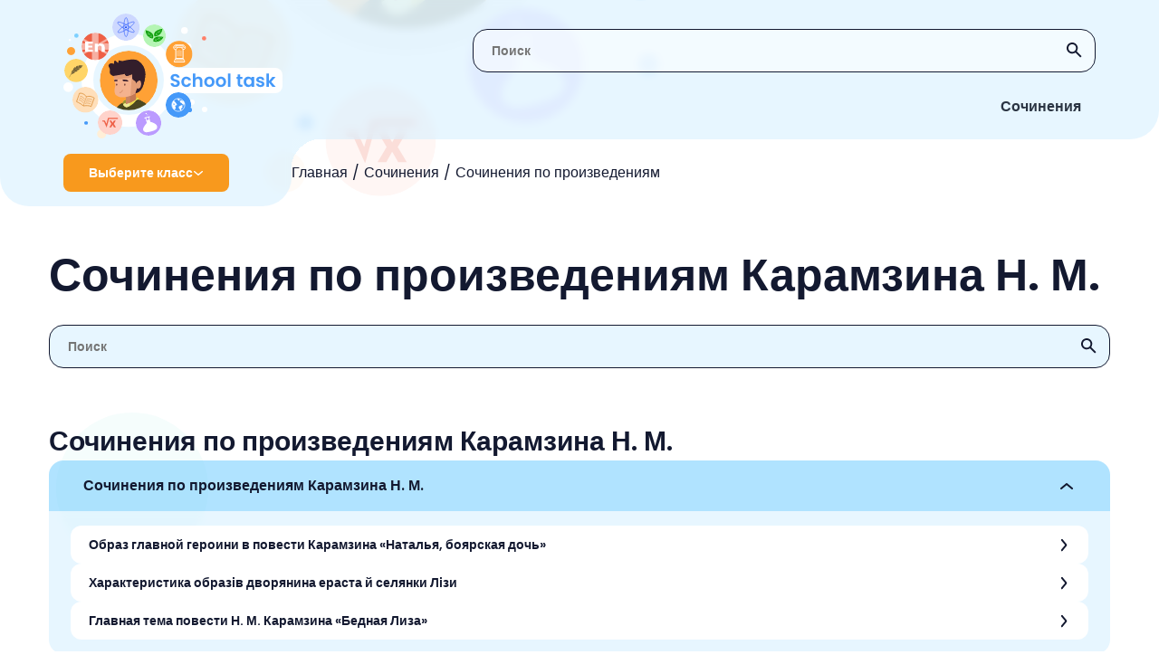

--- FILE ---
content_type: text/html; charset=UTF-8
request_url: https://schooltask.ru/sochineniya/sochineniya-po-proizvedeniyam/sochineniya-po-proizvedeniyam-karamzina-n-m/
body_size: 3947
content:
<!DOCTYPE html>
<html lang="en-US">
<head>
    <link rel="preconnect" href="https://fonts.googleapis.com"/>
    <link rel="preconnect" href="https://fonts.gstatic.com" crossorigin/>
    <link href="https://fonts.googleapis.com/css2?family=Poppins:wght@400;600&display=swap" rel="stylesheet"/>
    <link rel="shortcut icon" href="/img/Group_38.svg" type="image/png">
    <meta charset="UTF-8">
    <meta http-equiv="X-UA-Compatible" content="IE=edge"/>
    <meta name="viewport" content="width=device-width, initial-scale=1.0"/>
    <meta name="apple-mobile-web-app-capable" content="yes">
    <meta name="format-detection" content="telephone=no">
    <title>Сочинения по повестям Николая Карамзина на разные темы</title>
    <script type="text/javascript" src="https://vk.com/js/api/openapi.js?169"></script>
    <script type="text/javascript">
        VK.init({apiId: 51697517, onlyWidgets: true});
    </script>
    <!-- Yandex RTB  -->
    <script async>window.yaContextCb = window.yaContextCb || []</script>
    <script src="https://yandex.ru/ads/system/context.js" async=""></script>
    <meta name="title" content="Сочинения по повестям Николая Карамзина на разные темы">
<meta name="description" content="Готовые сочинения по повестям Николая Карамзина на разные темы для школьников всех классов по литературе.">
<meta name="csrf-param" content="_csrf-frontend">
<meta name="csrf-token" content="yXHAQx-dOw98kWOTHx2f8Ud_4lZ58aKGjD5SZe1_cAWQBIYTKfVIQDfTE_BXKOWWcA-DJCiwxfPCamo8qUgWYQ==">

<link href="/assets/42c59dbf/dist/css/bootstrap.css" rel="stylesheet">
<link href="/scss/style.css" rel="stylesheet">    </head>
<body class="oferflow-hidden">
<div class="circle el11"></div>
<div class="circle el12"></div>
<div class="circle el13"></div>
<div class="circle el14"></div>
<div class="circle el15"></div>
<div class="circle el16"></div>


<header class="header">
    <img src="/img/bg-header-svg.svg" alt="x" class="bg"/>
    <img src="/img/bg-header-svg-mobile.svg" alt="x" class="bg-mobile"/>
    <div class="blur"></div>
    <div class="search">
        <form action="/search/">
            <input type="text" id="header-search_input" name="s" class="search-input regular-search-input" placeholder="Поиск"/>
            <button type="submit" class="btn btn_icon search__submit">
                <img src="/img/svgicons/search-icon.svg" alt="icon" class="regular-search-icon"/>
            </button>
        </form>
    </div>
    <a href="/"><img src="/img/svgicons/logo.svg" alt="logo" class="logo"/></a>
    <img src="/img/svgicons/nav-buttons_mobile.svg" alt="menu" class="nav-buttons_mobile"/>
    
    <nav class="nav-buttons">
                        <div class="nav-button  ">
                    <a href="/sochineniya/" class="nav-link">Сочинения</a>
                    <div class="nav-marker"></div>
                </div>
                    </nav>
    <div class="breadcrumbs-wrapper">
        <div class="ellipse">
            <div class="class-select" id="class-select">
                <span class="text">Выберите класс</span>
                <img src="/img/svgicons/arrow.svg" class="img" alt="v"/>
            </div>
        </div>

        <ul class="breadcrumbs"><li class="link"><a href="/">Главная</a></li><li class="link"><a href="/sochineniya/">Сочинения</a></li><li class="link"><a href="/sochineniya/sochineniya-po-proizvedeniyam/">Сочинения по произведениям</a></li></ul>    </div>
    <div class="menu" id="menu">
    <div class="menu-item">
                    <div class="menu-accordion-header class-select class-select_item">
                 <span class="text">1 класс</span>
                 <img src="/img/svgicons/arrow.svg" class="img" alt=">" />
                 </div> <div class="menu-accordion-content menu-additional"><p class="menu-additional_title">1 класс</p><a class="menu-additional_item" href="/1-klass/1-anglijskij/">Английский язык</a><a class="menu-additional_item" href="/1-klass/1-russkij-yazyk/">Русский язык</a><a class="menu-additional_item" href="/1-klass/1-literaturnoe-chtenie/">Литературное чтение</a><a class="menu-additional_item" href="/1-klass/1-okruzhayushhij-mir/">Окружающий мир</a><a class="menu-additional_item" href="/1-klass/1-matematika/">Математика</a></div></div><div class="menu-item">
                    <div class="menu-accordion-header class-select class-select_item">
                 <span class="text">2 класс</span>
                 <img src="/img/svgicons/arrow.svg" class="img" alt=">" />
                 </div> <div class="menu-accordion-content menu-additional"><p class="menu-additional_title">2 класс</p><a class="menu-additional_item" href="/2-klass/2-matematika/">Математика</a><a class="menu-additional_item" href="/2-klass/2-anglijskij/">Английский язык</a><a class="menu-additional_item" href="/2-klass/2-informatika/">Информатика</a><a class="menu-additional_item" href="/2-klass/2-literaturnoe-chtenie/">Литературное чтение</a><a class="menu-additional_item" href="/2-klass/2-okruzhayushhij-mir/">Окружающий мир</a><a class="menu-additional_item" href="/2-klass/2-russkij-yazyk/">Русский язык</a><a class="menu-additional_item" href="/2-klass/2-muzyka/">Музыка</a></div></div><div class="menu-item">
                    <div class="menu-accordion-header class-select class-select_item">
                 <span class="text">3 класс</span>
                 <img src="/img/svgicons/arrow.svg" class="img" alt=">" />
                 </div> <div class="menu-accordion-content menu-additional"><p class="menu-additional_title">3 класс</p><a class="menu-additional_item" href="/3-klass/3-muzyka/">Музыка</a><a class="menu-additional_item" href="/3-klass/3-okruzhayushhij-mir/">Окружающий мир</a><a class="menu-additional_item" href="/3-klass/3-russkij-yazyk/">Русский язык</a><a class="menu-additional_item" href="/3-klass/3-anglijskij/">Английский язык</a><a class="menu-additional_item" href="/3-klass/3-informatika/">Информатика</a><a class="menu-additional_item" href="/3-klass/3-literaturnoe-chtenie/">Литературное чтение</a><a class="menu-additional_item" href="/3-klass/3-matematika/">Математика</a></div></div><div class="menu-item">
                    <div class="menu-accordion-header class-select class-select_item">
                 <span class="text">4 класс</span>
                 <img src="/img/svgicons/arrow.svg" class="img" alt=">" />
                 </div> <div class="menu-accordion-content menu-additional"><p class="menu-additional_title">4 класс</p><a class="menu-additional_item" href="/4-klass/4-anglijskij-yazyk/">Английский язык</a><a class="menu-additional_item" href="/4-klass/4-russkij-yazyk/">Русский язык</a><a class="menu-additional_item" href="/4-klass/4-okruzhayushhij-mir/">Окружающий мир</a><a class="menu-additional_item" href="/4-klass/4-matematika/">Математика</a><a class="menu-additional_item" href="/4-klass/4-informatika/">Информатика</a><a class="menu-additional_item" href="/4-klass/4-literaturnoe-chtenie/">Литературное чтение</a><a class="menu-additional_item" href="/4-klass/4-muzyka/">Музыка</a></div></div><div class="menu-item">
                    <div class="menu-accordion-header class-select class-select_item">
                 <span class="text">5 класс</span>
                 <img src="/img/svgicons/arrow.svg" class="img" alt=">" />
                 </div> <div class="menu-accordion-content menu-additional"><p class="menu-additional_title">5 класс</p><a class="menu-additional_item" href="/5-klass/5-obzh/">ОБЖ</a><a class="menu-additional_item" href="/5-klass/5-tehnologiya/">Технология</a><a class="menu-additional_item" href="/5-klass/5-matematika/">Математика</a><a class="menu-additional_item" href="/5-klass/5-russkij-yazyk/">Русский язык</a><a class="menu-additional_item" href="/5-klass/5-anglijskij-yazyk/">Английский язык</a><a class="menu-additional_item" href="/5-klass/5-obshhestvoznanie/">Обществознание</a><a class="menu-additional_item" href="/5-klass/5-istoriya/">История</a><a class="menu-additional_item" href="/5-klass/5-geografiya/">География</a><a class="menu-additional_item" href="/5-klass/5-literatura/">Литература</a><a class="menu-additional_item" href="/5-klass/5-biologiya/">Биология</a><a class="menu-additional_item" href="/5-klass/5-muzyka/">Музыка</a><a class="menu-additional_item" href="/5-klass/5-informatika/">Информатика</a><a class="menu-additional_item" href="/5-klass/5-nemeczkij/">Немецкий язык</a></div></div><div class="menu-item">
                    <div class="menu-accordion-header class-select class-select_item">
                 <span class="text">6 класс</span>
                 <img src="/img/svgicons/arrow.svg" class="img" alt=">" />
                 </div> <div class="menu-accordion-content menu-additional"><p class="menu-additional_title">6 класс</p><a class="menu-additional_item" href="/6-klass/6-biologiya/">Биология</a><a class="menu-additional_item" href="/6-klass/6-nemeczkij/">Немецкий язык</a><a class="menu-additional_item" href="/6-klass/6-literatura/">Литература</a><a class="menu-additional_item" href="/6-klass/6-matematika/">Математика</a><a class="menu-additional_item" href="/6-klass/6-anglijskij-yazyk/">Английский язык</a><a class="menu-additional_item" href="/6-klass/6-russkij-yazyk/">Русский язык</a><a class="menu-additional_item" href="/6-klass/6-obshhestvoznanie/">Обществознание</a><a class="menu-additional_item" href="/6-klass/6-informatika/">Информатика</a><a class="menu-additional_item" href="/6-klass/6-istoriya/">История</a><a class="menu-additional_item" href="/6-klass/6-geografiya/">География</a></div></div><div class="menu-item">
                    <div class="menu-accordion-header class-select class-select_item">
                 <span class="text">7 класс</span>
                 <img src="/img/svgicons/arrow.svg" class="img" alt=">" />
                 </div> <div class="menu-accordion-content menu-additional"><p class="menu-additional_title">7 класс</p><a class="menu-additional_item" href="/7-klass/nemeckiy-yazik-7/">Немецкий язык</a><a class="menu-additional_item" href="/7-klass/7-algebra/">Алгебра</a><a class="menu-additional_item" href="/7-klass/7-russkij-yazyk/">Русский язык</a><a class="menu-additional_item" href="/7-klass/7-obshhestvoznanie/">Обществознание</a><a class="menu-additional_item" href="/7-klass/7-fizika/">Физика</a><a class="menu-additional_item" href="/7-klass/7-anglijskij/">Английский язык</a><a class="menu-additional_item" href="/7-klass/7-informatika/">Информатика</a><a class="menu-additional_item" href="/7-klass/7-biologiya/">Биология</a><a class="menu-additional_item" href="/7-klass/7-geometriya/">Геометрия</a><a class="menu-additional_item" href="/7-klass/7-literatura/">Литература</a><a class="menu-additional_item" href="/7-klass/7-geografiya/">География</a><a class="menu-additional_item" href="/7-klass/7-istoriya/">История</a></div></div><div class="menu-item">
                    <div class="menu-accordion-header class-select class-select_item">
                 <span class="text">8 класс</span>
                 <img src="/img/svgicons/arrow.svg" class="img" alt=">" />
                 </div> <div class="menu-accordion-content menu-additional"><p class="menu-additional_title">8 класс</p><a class="menu-additional_item" href="/8-klass/8-geografiya/">География</a><a class="menu-additional_item" href="/8-klass/8-istoriya/">История</a><a class="menu-additional_item" href="/8-klass/8-himiya/">Химия</a><a class="menu-additional_item" href="/8-klass/8-fizika/">Физика</a><a class="menu-additional_item" href="/8-klass/8-russkij-yazyk/">Русский язык</a><a class="menu-additional_item" href="/8-klass/8-anglijskij/">Английский язык</a><a class="menu-additional_item" href="/8-klass/8-algebra/">Алгебра</a><a class="menu-additional_item" href="/8-klass/8-obshhestvoznanie/">Обществознание</a><a class="menu-additional_item" href="/8-klass/8-informatika/">Информатика</a><a class="menu-additional_item" href="/8-klass/8-biologiya/">Биология</a><a class="menu-additional_item" href="/8-klass/8-tehnologiya/">Технология</a></div></div><div class="menu-item">
                    <div class="menu-accordion-header class-select class-select_item">
                 <span class="text">9 класс</span>
                 <img src="/img/svgicons/arrow.svg" class="img" alt=">" />
                 </div> <div class="menu-accordion-content menu-additional"><p class="menu-additional_title">9 класс</p><a class="menu-additional_item" href="/9-klass/9-biologiya/">Биология</a><a class="menu-additional_item" href="/9-klass/9-obshhestvoznanie/">Обществознание</a><a class="menu-additional_item" href="/9-klass/9-fizika/">Физика</a><a class="menu-additional_item" href="/9-klass/9-informatika/">Информатика</a><a class="menu-additional_item" href="/9-klass/9-anglijskij/">Английский язык</a><a class="menu-additional_item" href="/9-klass/9-algebra/">Алгебра</a><a class="menu-additional_item" href="/9-klass/9-russkij-yazyk/">Русский язык</a><a class="menu-additional_item" href="/9-klass/9-himiya/">Химия</a><a class="menu-additional_item" href="/9-klass/9-istoriya/">История</a><a class="menu-additional_item" href="/9-klass/9-obzh/">ОБЖ</a><a class="menu-additional_item" href="/9-klass/geografiya-9/">География</a></div></div><div class="menu-item">
                    <div class="menu-accordion-header class-select class-select_item">
                 <span class="text">10 класс</span>
                 <img src="/img/svgicons/arrow.svg" class="img" alt=">" />
                 </div> <div class="menu-accordion-content menu-additional"><p class="menu-additional_title">10 класс</p><a class="menu-additional_item" href="/10-klass/fizika-10/">Физика</a><a class="menu-additional_item" href="/10-klass/himiya-10/">Химия</a><a class="menu-additional_item" href="/10-klass/10-russkij-yazyk/">Русский язык</a></div></div><div class="menu-item">
                    <div class="menu-accordion-header class-select class-select_item">
                 <span class="text">11 класс</span>
                 <img src="/img/svgicons/arrow.svg" class="img" alt=">" />
                 </div> <div class="menu-accordion-content menu-additional"><p class="menu-additional_title">11 класс</p><a class="menu-additional_item" href="/11-klass/fizika-11/">Физика</a><a class="menu-additional_item" href="/11-klass/himiya-11/">Химия</a></div></div></div>





</header>

<main class="main category-page container">
    <section class="left-grid-content">
        <h1 class="main-title">Сочинения по произведениям Карамзина Н. М.</h1>
        <div class="regular-search">
            <input type="text" id="esse-search_input" class="regular-search-input" placeholder="Поиск">
            <img src="/img/svgicons/search-icon.svg" alt="icon" class="regular-search-icon">
        </div>
    </section>
        <section class="parts "><h3 id="all" class="block-title">Сочинения по произведениям Карамзина Н. М.</h3>                    <div class="part">
                    <div class="accordion-header active">
                        <p class="part-title">Сочинения по произведениям Карамзина Н. М.</p>
                        <img src="/img/svgicons/arrow-down-black.svg" class="img" alt="v"/>
                    </div>
                    <div class="part-content active">
                        

    <a href="/obraz-glavnoj-geroini-v-povesti-karamzina-natalya-boyarskaya-doch/"
       class="part-link">
        <p class="part-link_text">Образ главной героини в повести Карамзина «Наталья, боярская дочь»</p>
        <img src="/img/svgicons/arrow-down-black.svg" alt=">" class="part-link_img"/>
    </a>

                            

    <a href="/xarakteristika-obraziv-dvoryanina-erasta-j-selyanki-lizi/"
       class="part-link">
        <p class="part-link_text">Характеристика образів дворянина ераста й селянки Лізи</p>
        <img src="/img/svgicons/arrow-down-black.svg" alt=">" class="part-link_img"/>
    </a>

                            

    <a href="/glavnaya-tema-povesti-n-m-karamzina-bednaya-liza/"
       class="part-link">
        <p class="part-link_text">Главная тема повести Н. М. Карамзина «Бедная Лиза»</p>
        <img src="/img/svgicons/arrow-down-black.svg" alt=">" class="part-link_img"/>
    </a>

                                                </div>
                                    </div>
                </section>

    <section class="banners">
    <div class="help card">
        <div class="wrapper">
            <p class="title">Помоги проекту!</p>
            <p class="text">Есть сочинение? Пришли&nbsp;его&nbsp;нам&nbsp;и&nbsp;мы его опубликуем!</p>
        </div>
        <a href="/obratnaya-svyaz/" class="send">Прислать</a>
    </div>
</section>    </main>





<!-- Main Footer -->


<footer class="footer">
    <div class="left">
    <p>© ️2026 schooltask.ru</p>
    <p>Копирование материалов запрещено</p>
</div>
<div class="right">
                <a href="/privacy-policy/" >Политика конфиденциальности</a>
            </div>

</footer>

<script src="/assets/4519b21d/jquery.js"></script>
<script src="/assets/55183452/yii.js"></script>
<script src="/js/main.js"></script>
<script>    function setRating(fieldId, mark, type, id, manual) {
        const star = event.target.closest('.rating-star');
        //const rating = event.target.closest('.rating');
        //const active = rating.querySelector('.active');
        const hiddenField = document.getElementById(fieldId);
        //var rating_count =  document.getElementById('rating_count').innerHTML;
        //if (active) active.classList.remove('active');

        star.classList.add('active');
        //rating.classList.add('changed');

        hiddenField.value = mark;
        ajaxRate(mark, type, id);
        function ajaxRate(mark, type, id) {
            $.ajax({
                type: "POST",
                url: "/rate/",
                data: {"id": id, "type": type, "mark": mark, "_csrf-frontend" : "yXHAQx-dOw98kWOTHx2f8Ud_4lZ58aKGjD5SZe1_cAWQBIYTKfVIQDfTE_BXKOWWcA-DJCiwxfPCamo8qUgWYQ=="},
                dataType: "html",
                success: function (data) {
                    var array = data.split('/');
                    //var counter = Number(rating_count) + Number(1);
                    var sum = array[1];
                    if(manual){
                        $(`.rating-sum`).html(manual);
                        //$(`.book-rating--count`).html(counter);
                    }else{
                        $(`.rating-sum`).html(sum);
                        //$(`.book-rating--count`).html(counter);
                    }
                }});
        }
    }</script><script>

</script>
<!-- Yandex.Metrika counter -->
<script type="text/javascript">
    (function (m, e, t, r, i, k, a) {
        m[i] = m[i] || function () {
            (m[i].a = m[i].a || []).push(arguments)
        };
        m[i].l = 1 * new Date();
        k = e.createElement(t), a = e.getElementsByTagName(t)[0], k.async = 1, k.src = r, a.parentNode.insertBefore(k, a)
    })
    (window, document, "script", "https://mc.yandex.ru/metrika/tag.js", "ym");

    ym(94582955, "init", {
        clickmap: true,
        trackLinks: true,
        accurateTrackBounce: true
    });
</script>
<noscript>
    <div><img src="https://mc.yandex.ru/watch/87187326" style="position:absolute; left:-9999px;" alt=""/></div>
</noscript>
<!-- /Yandex.Metrika counter -->
</body>
</html>
